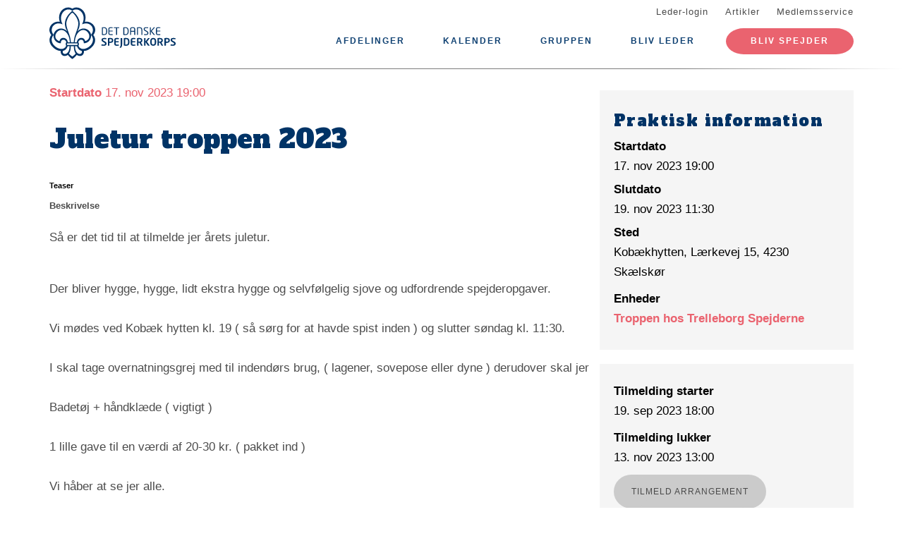

--- FILE ---
content_type: text/html; charset=UTF-8
request_url: https://www.trelleborg-spejderne.dk/begivenhed/juletur-troppen-2023
body_size: 8093
content:
<!DOCTYPE html>
<html lang="da" dir="ltr" prefix="content: http://purl.org/rss/1.0/modules/content/  dc: http://purl.org/dc/terms/  foaf: http://xmlns.com/foaf/0.1/  og: http://ogp.me/ns#  rdfs: http://www.w3.org/2000/01/rdf-schema#  schema: http://schema.org/  sioc: http://rdfs.org/sioc/ns#  sioct: http://rdfs.org/sioc/types#  skos: http://www.w3.org/2004/02/skos/core#  xsd: http://www.w3.org/2001/XMLSchema# ">
  <head>
    <meta charset="utf-8" />
<meta name="description" content="Teaser" />
<link rel="canonical" href="https://www.trelleborg-spejderne.dk/begivenhed/juletur-troppen-2023" />
<meta property="og:site_name" content="Trelleborg Spejderne" />
<meta property="og:url" content="https://www.trelleborg-spejderne.dk/begivenhed/juletur-troppen-2023" />
<meta property="og:title" content="Juletur troppen 2023" />
<meta property="og:description" content="Teaser" />
<meta name="twitter:card" content="summary" />
<meta name="twitter:title" content="Juletur troppen 2023" />
<meta name="twitter:description" content="Teaser" />
<meta name="Generator" content="Drupal 10 (https://www.drupal.org)" />
<meta name="MobileOptimized" content="width" />
<meta name="HandheldFriendly" content="true" />
<meta name="viewport" content="width=device-width, initial-scale=1.0" />
<script type="application/ld+json">{
    "@context": "https://schema.org",
    "@graph": [
        {
            "@type": "Event",
            "url": "https://www.trelleborg-spejderne.dk/begivenhed/juletur-troppen-2023",
            "name": "Juletur troppen 2023",
            "description": "Teaser",
            "startDate": "2023-11-17T19:00:00+0100",
            "endDate": "2023-11-19T11:30:00+0100",
            "@id": "https://www.trelleborg-spejderne.dk/node/1525",
            "location": {
                "@type": "Place",
                "name": [
                    "Kobækhytten",
                    "Lærkevej 15",
                    "4230 Skælskør"
                ],
                "address": {
                    "@type": "PostalAddress",
                    "streetAddress": [
                        "Kobækhytten",
                        "Lærkevej 15",
                        "4230 Skælskør"
                    ]
                }
            },
            "performer": {
                "@type": "Organization",
                "name": "Trelleborg Spejderne",
                "url": "https://www.trelleborg-spejderne.dk/"
            }
        }
    ]
}</script>
<link rel="icon" href="/core/misc/favicon.ico" type="image/vnd.microsoft.icon" />
<link rel="alternate" hreflang="da" href="https://www.trelleborg-spejderne.dk/begivenhed/juletur-troppen-2023" />

    <title>Juletur troppen 2023</title>
    <link rel="stylesheet" media="all" href="/assets/grp3310/css/css_DfVk5KwgVzMBUGEGVQ-YCBmYBwp0CRkcPIpGpLPNJQc.css?delta=0&amp;language=da&amp;theme=baloo&amp;include=eJxVjFEKgCAQRC9keaY1FzNcNxyD7PRZUdDPMPMGnqOkat2VQ51Z2EyJgNYRvi4MUGC8O6vvnxa2vmwrpZEW2n_Ax24MD8pahFI82KChstzqE8xBLdk" />
<link rel="stylesheet" media="all" href="/assets/grp3310/css/css_e7RraTR6eeu_8uth-T5DsltWS17kR2xEDwBo7SSkjlM.css?delta=1&amp;language=da&amp;theme=baloo&amp;include=eJxVjFEKgCAQRC9keaY1FzNcNxyD7PRZUdDPMPMGnqOkat2VQ51Z2EyJgNYRvi4MUGC8O6vvnxa2vmwrpZEW2n_Ax24MD8pahFI82KChstzqE8xBLdk" />

    <script type="application/json" data-drupal-selector="drupal-settings-json">{"path":{"baseUrl":"\/","pathPrefix":"","currentPath":"node\/1525","currentPathIsAdmin":false,"isFront":false,"currentLanguage":"da"},"pluralDelimiter":"\u0003","suppressDeprecationErrors":true,"ajaxPageState":{"libraries":"eJx1jl0OAiEMBi_EhiMRwC_YUH5C6xo8vbgJPulLM53OQ4Pn1mz4zEPvKDAXW50dmdRE9iJzBYLNBSI-QfZe223d2sCiUTzTCyaNR-94IjicqCr2JKHAcNHXCGav1Kpjqvl_OpBIdPxMl46ZarJfdWxlZIqiXC-_Ae0LV-4","theme":"baloo","theme_token":null},"ajaxTrustedUrl":[],"gruppeweb_events":{"visible_cancellation_link":{"timestamps":{"start":1700244000}},"visible_registration_link":{"timestamps":{"start":1695139200,"end":1699876800}}},"user":{"uid":0,"permissionsHash":"ef0a41c05d92912206b89331b4bbe5c1f080a7a81bb19ea907d1e1fe61f53d24"}}</script>
<script src="/assets/grp3310/js/js_lTPJNx_NF0mrYnA29nA_6Cykx-evV2sHXl1gtiuHMP4.js?scope=header&amp;delta=0&amp;language=da&amp;theme=baloo&amp;include=eJx1ykEOgCAMBdELSTgSoeQHG2ohUPH66kJXupnFy1CUWj3ddbZiw5L73hoOUMCE2vCTB5MgpKgJItG4ahDW8r92ZB7WP9eLU2HN_iX30AmkOTi1"></script>

          <link rel="apple-touch-icon" sizes="180x180" href="/themes/custom/baloo/assets/images/fav/apple-touch-icon.png">
    <link rel="icon" type="image/png" href="/themes/custom/baloo/assets/images/fav/favicon-32x32.png" sizes="32x32">
    <link rel="icon" type="image/png" href="/themes/custom/baloo/assets/images/fav/favicon-16x16.png" sizes="16x16">
    <link rel="manifest" href="/themes/custom/baloo/assets/images/fav/manifest.json">
    <link rel="mask-icon" href="/themes/custom/baloo/assets/images/fav/safari-pinned-tab.svg" color="#001360">
    <link rel="shortcut icon" href="/themes/custom/baloo/assets/images/fav/favicon.ico">
    <meta name="msapplication-config" content="/themes/custom/baloo/assets/images/fav/browserconfig.xml">
    <meta name="theme-color" content="#ffffff">
  </head>
  <body class="path-node page-node-type-event">
        <a href="#main-content" class="visually-hidden focusable skip-link">
      Gå til hovedindhold
    </a>
    
      <div class="dialog-off-canvas-main-canvas" data-off-canvas-main-canvas>
    
<div class="layout-container js-layout-container">
  <header role="navigation" class="header-fixed no-printing js-header">
    <div>
        <div class="region region-branding-top">
    <div class="container">
  <div class="branding-top">
          <a href="/" title="Hjem" rel="home" class="branding-top__link">
        <img src="/themes/custom/baloo/logo.svg" alt="Hjem" width="500px" height="210px" />
      </a>
      </div>
</div>


  </div>

          <div class="region region-top-menu right-aligned">
        <div class="container">
        <nav role="navigation" aria-labelledby="block-baloo-topmenu-menu" id="block-baloo-topmenu" class="block block-menu navigation menu--top-menu">
            
  <h2 class="visually-hidden" id="block-baloo-topmenu-menu">Top menu</h2>
  

        
<div class="top-menu">
  <ul class="top-menu__menu">
          <li  class="top-menu__menu-item">
        <a href="/login" data-drupal-link-system-path="login">Leder-login</a>
      </li>
          <li  class="top-menu__menu-item">
        <a href="/artikler" data-drupal-link-system-path="artikler">Artikler</a>
      </li>
          <li  class="top-menu__menu-item">
        <a href="https://medlem.dds.dk/">Medlemsservice</a>
      </li>
      </ul>
</div>

  </nav>

        </div>
    </div>

          <div class="region region-primary-menu">
        <div class="container">
          <nav role="navigation" aria-labelledby="block-baloo-main-menu-menu" id="block-baloo-main-menu" class="block block-menu navigation menu--main">
            
  <h2 class="visually-hidden" id="block-baloo-main-menu-menu">Main navigation</h2>
  

        

<div class="main-menu">
                
      <input type="checkbox" id="main-menu__toggle" class="main-menu__toggle-input" />
      <label for="main-menu__toggle" class="main-menu__toggle"></label>
      <ul class="main-menu__menu">
    
          
      <li class="main-menu__item is-expanded" tabindex="-1">
        <a href="/" data-drupal-link-system-path="&lt;front&gt;">Afdelinger</a>

                                <input type="checkbox" id="main-menu__sub-toggle--menu_link_content:5ce3b75c-2e4a-4676-85ca-e53561de1006" class="main-menu__toggle-input" />
      <label for="main-menu__sub-toggle--menu_link_content:5ce3b75c-2e4a-4676-85ca-e53561de1006" class="main-menu__sub-toggle"></label>
      <ul class="main-menu__sub-menu">

    
          
      <li class="main-menu__item" tabindex="-1">
        <a href="/familie-spejd-hos-trelleborg-spejderne" data-drupal-link-system-path="node/4">Familie-Spejd (4-6 år)</a>

              </li>
          
      <li class="main-menu__item" tabindex="-1">
        <a href="/mikroer-hos-trelleborg-spejderne" data-drupal-link-system-path="node/5">Mikroer (6-7 år)</a>

              </li>
          
      <li class="main-menu__item" tabindex="-1">
        <a href="/minier-hos-trelleborg-spejderne" data-drupal-link-system-path="node/6">Minier (8-9 år)</a>

              </li>
          
      <li class="main-menu__item" tabindex="-1">
        <a href="/juniore-hos-trelleborg-spejderne" data-drupal-link-system-path="node/7">Juniorer (10-11 år)</a>

              </li>
          
      <li class="main-menu__item" tabindex="-1">
        <a href="/troppen-hos-trelleborg-spejderne" data-drupal-link-system-path="node/8">Troppen (12-17 år)</a>

              </li>
          
      <li class="main-menu__item" tabindex="-1">
        <a href="/klanen-hos-trelleborg-spejderne" data-drupal-link-system-path="node/9">Klanen (16-23 år)</a>

              </li>
    
    
        </ul>

              </li>
          
      <li class="main-menu__item" tabindex="-1">
        <a href="/kalender" data-drupal-link-system-path="kalender">Kalender</a>

              </li>
          
      <li class="main-menu__item is-expanded" tabindex="-1">
        <a href="/" data-drupal-link-system-path="&lt;front&gt;">Gruppen</a>

                                <input type="checkbox" id="main-menu__sub-toggle--menu_link_content:7e264438-9162-47f0-b0c6-ebd42b0ae0d7" class="main-menu__toggle-input" />
      <label for="main-menu__sub-toggle--menu_link_content:7e264438-9162-47f0-b0c6-ebd42b0ae0d7" class="main-menu__sub-toggle"></label>
      <ul class="main-menu__sub-menu">

    
          
      <li class="main-menu__item" tabindex="-1">
        <a href="/trelleborg-spejderne-0">Om gruppen</a>

              </li>
          
      <li class="main-menu__item" tabindex="-1">
        <a href="/info-til-foraeldre">Info til forældre</a>

              </li>
          
      <li class="main-menu__item" tabindex="-1">
        <a href="/ledergruppen" data-drupal-link-system-path="node/30">Ledergruppen</a>

              </li>
          
      <li class="main-menu__item" tabindex="-1">
        <a href="/bestyrelsen" data-drupal-link-system-path="node/35">Bestyrelsen</a>

              </li>
          
      <li class="main-menu__item" tabindex="-1">
        <a href="/udviklingsplan">Udviklingsplan</a>

              </li>
          
      <li class="main-menu__item" tabindex="-1">
        <a href="/vores-historie" data-drupal-link-system-path="node/34">Vores historie</a>

              </li>
    
    
        </ul>

              </li>
          
      <li class="main-menu__item" tabindex="-1">
        <a href="/kampagne/bliv-leder" data-drupal-link-system-path="kampagne/bliv-leder">Bliv leder</a>

              </li>
    
          <li class="main-menu__item main-menu__item--top-menu" tabindex="-1">

        <a href="/login" data-drupal-link-system-path="login">Leder-login</a>
      </li>
          <li class="main-menu__item main-menu__item--top-menu" tabindex="-1">

        <a href="/artikler" data-drupal-link-system-path="artikler">Artikler</a>
      </li>
          <li class="main-menu__item main-menu__item--top-menu" tabindex="-1">

        <a href="https://medlem.dds.dk/">Medlemsservice</a>
      </li>
    
          <li class="main-menu__cta main-menu__item" tabindex="-1">

        <a href="https://medlem.dds.dk/member/signup/3310">Bliv spejder</a>
      </li>
        </ul>

</div>


  </nav>

        </div>
    </div>

    </div>
  </header>

  <main role="main">
    <a id="main-content" tabindex="-1"></a>
    
    <div class="layout-highlighted">
        <div class="region region-highlighted">
    <div data-drupal-messages-fallback class="hidden"></div>

  </div>

    </div>
    <div class="layout-content ">
                <div class="region region-content">
    <div id="block-baloo-content" class="block block-system block-system-main-block">
  
    
      




<div class="container print-full-width">
  <section class="row">
    
    <article about="/begivenhed/juletur-troppen-2023" class="node node--type-event node--promoted node--view-mode-full col-md-8 print-full-width">
      
                  
              <div class="event__title-date">
      <strong>Startdato</strong> 17. nov 2023 19:00</div>

  <h1 class="page-title"><span class="field field--name-title field--type-string field--label-hidden">Juletur troppen 2023</span>
</h1>


      
            <div class="row">
        <div class="node__content col-md-12 print-full-width">
            
            <div class="field field--name-body field--type-text-with-summary field--label-hidden article-text field__item"><table class="o_group o_inner_group o_group_col_6" style="width: 895.5px; color: rgb(76, 76, 76); font-size: 13px;"><tbody><tr><td class="o_td_label" style="width: 150px;"><label class="o_form_label o_form_label_empty" for="o_field_input_2456" title style="font-size: 1.08333rem;">Teaser</label></td><td style="width: 745.5px;"></td></tr></tbody></table><table class="o_group o_inner_group o_group_col_6" style="width: 895.5px; color: rgb(76, 76, 76); font-size: 13px;"><tbody><tr><td class="o_td_label" style="width: 150px;"></td><td style="width: 745.5px;"></td></tr><tr><td class="o_td_label" style="width: 150px;"></td><td style="width: 745.5px;"></td></tr></tbody></table><p><label class="o_form_label o_group_col_6" for="o_field_input_2459" style="font-size: 13px; width: 895.5px; color: rgb(76, 76, 76); font-family: Noto, &quot;Lucida Grande&quot;, Helvetica, Verdana, Arial, sans-serif;">Beskrivelse</label></p><div class="oe_form_field oe_form_field_html_text o_field_widget o_readonly_modifier o_group_col_6" name="description" style="text-align: left; margin-bottom: 5px; width: 1791px; color: rgb(76, 76, 76); font-family: Noto, &quot;Lucida Grande&quot;, Helvetica, Verdana, Arial, sans-serif;"><div class="o_readonly" id="o_field_input_2459" style="width: 1791px;"><p>Så er det tid til at tilmelde jer årets juletur.</p><div><br></div><div>Der bliver hygge, hygge, lidt ekstra hygge og selvfølgelig sjove og udfordrende spejderopgaver.</div><div><br></div><div>Vi mødes ved Kobæk hytten kl. 19 ( så sørg for at havde spist inden ) og slutter søndag kl. 11:30.</div><div><br></div><div>I skal tage overnatningsgrej med til indendørs brug, ( lagener, sovepose eller dyne ) derudover skal jeres spejderlomme være iorden.</div><div><br></div><div>Badetøj + håndklæde ( vigtigt )</div><div><br></div><div>1 lille gave til en værdi af 20-30 kr. ( pakket ind )</div><div><br></div><div>Vi håber at se jer alle.</div><div><br></div><div>Venlig hilsen</div><div>Lonni, Ann, Peter</div></div></div></div>
    
        </div>
        <div class="col-md-12">
                  </div>
      </div>
          </article>

        <aside class="col-md-4 no-printing article__sidebar article-text">
            <div class="box box--grey no-inline box--meta-info">
      <h2 class="box__heading">Praktisk information</h2>

              <div class="field__label">
          Startdato
        </div>
        <div class="field__item">
          17. nov 2023
          19:00
        </div>
      
              <div class="field__label">
          Slutdato
        </div>
        <div class="field__item">
          19. nov 2023
          11:30
        </div>
      
      
  <div class="field field--name-field-location field--type-string-long field--label-above">
    <div class="field__label">Sted</div>
              <div class="field__item">Kobækhytten, Lærkevej 15, 4230 Skælskør</div>
          </div>

      
  <div class="field field--name-field-branches field--type-entity-reference field--label-above">
    <div class="field__label">Enheder</div>
          <div class="field__items">
              <div class="field__item"><a href="/troppen-hos-trelleborg-spejderne" hreflang="da">Troppen hos Trelleborg Spejderne</a></div>
              </div>
      </div>

    </div>
  
      <div class="box box--grey no-inline box--meta-info">
              <div class="field field--type-decimal field--label-above">
          <div class="field__label">
            Tilmelding starter
          </div>
          <div class="field__item">
            19. sep 2023
            18:00
          </div>
        </div>
      
              <div class="field field--type-decimal field--label-above">
          <div class="field__label">
            Tilmelding lukker
          </div>
          <div class="field__item">
            13. nov 2023
            13:00
          </div>
        </div>
      
      

              <a class="link-button js-event-registration-link" target="_blank"
          href="https://medlem.dds.dk/event/id/49379/register?redirect_uri=https://www.trelleborg-spejderne.dk/begivenhed/juletur-troppen-2023">
          <span>
            Tilmeld arrangement
          </span>
        </a>
      
      
      
    </div>
  
          </aside>
      </section>
</div>

  </div>

  </div>

                                                  
                  </div>

    
      </main>
  <footer role="contentinfo" class="footer no-printing">
    <div class="footer__top marine-lighter-background">
      <div class="container">
        <div class="row">
          
        </div>
      </div>
    </div>
    <div class="footer__bottom">
      <div class="container">
        <div class="row">
          <div class="col-md-3">
              <div class="footer__contact">
    <h3 class="footer__subtitle">
      Kontakt
    </h3>
          <div class="footer__address">
        
            <div class="field field--name-field-address field--type-address field--label-hidden field__item"><p class="address" translate="no"><span class="organization">Trelleborg Spejderne</span><br>
<span class="address-line1">Skovvejen 83</span><br>
<span class="postal-code">4200</span> <span class="locality">Slagelse</span><br>
<span class="country">Danmark</span></p></div>
      
      </div>
              <div class="footer__phone">
        
            <div class="field field--name-field-telephone field--type-telephone field--label-hidden field__item"><a href="tel:+45-29-93-45-15">29 93 45 15</a></div>
      
      </div>
              <div class="footer__email">
        
            <div class="field field--name-field-email field--type-email field--label-hidden field__item"><a href="mailto:mette.b@trelleborg-spejderne.dk">mette.b@trelleborg-spejderne.dk</a></div>
      
      </div>
      </div>
          </div>
          <div class="col-md-6">
              <div class="footer__socials">
    <h3 class="footer__subtitle">
      Følg os på
    </h3>
    <div class="footer__socials-content">
                        <a class="footer__social footer__social--facebook" href="https://facebook.com/groups/412410088865906/" target="_blank" rel="noopener">
            <svg class="spejder-icon" id="facebook_icon" data-name="Facebook Icon" xmlns="http://www.w3.org/2000/svg" viewBox="0 0 60 60">
    <path class="cls-1" d="M41.6,6.51A22.4,22.4,0,0,0,38,5.76a32.49,32.49,0,0,0-4.31,0c-3.29.13-6.38,0.84-8.63,3.51a6.15,6.15,0,0,0-1.6,3.26c-0.16,1.45-.22,2.91-0.32,4.37-0.07,1.19-.13,2.39-0.2,3.67H19.55a1.13,1.13,0,0,0-1.26,1.08q-0.17,3.33-.2,6.66c0,0.84.35,1,1.16,1,1,0,2.07,0,3.3,0,0,2.72,0,5.24,0,7.75,0,3,0,5.9-.13,8.85-0.06,2.09-.18,4.92-0.34,7C22,54,22,54.24,23.2,54.36c1.74,0.17,3.5-.54,5.25-0.44a17.62,17.62,0,0,1,2.33.19,1.63,1.63,0,0,0,2.15-1.74c0-2.06,0-4.12,0-6.18,0.06-2.32.19-4.64,0.28-7,0.06-1.49.13-3,.16-4.47s0-3,0-4.55a0.73,0.73,0,0,1,.84-0.86q2.27,0,4.53,0A1,1,0,0,0,40,28.43c0.18-1.08.5-2.13,0.74-3.2,0.2-.87.4-1.74,0.53-2.62,0.07-.44.19-1-0.5-1.13A29.54,29.54,0,0,0,37.54,21c-1.45-.08-2.91,0-4.41,0,0.07-1.08.11-2,.21-2.95A3.56,3.56,0,0,1,35,15.25a6.9,6.9,0,0,1,4.73-1c1.07,0.13,1.51-.17,1.6-1.2,0-.34.07-0.68,0.12-1,0.21-1.44.36-2.9,0.66-4.32C42.23,7.08,42.17,6.66,41.6,6.51ZM40.65,9.14c-0.17,1.11-.28,2.24-0.43,3.35a5.82,5.82,0,0,1-.15.61,7.66,7.66,0,0,0-6.56,1.67A4,4,0,0,0,32.28,17,27.44,27.44,0,0,0,32,21.33c0,1,.27,1.16,1.26.93,2-.46,4,0,5.93.08A0.76,0.76,0,0,1,40,23.46c-0.42,1.51-.7,3.06-1.08,4.78-1.89,0-3.79,0-5.69,0a0.7,0.7,0,0,0-.86.81Q32.23,36.19,32,43.34c-0.08,3-.21,5.91-0.3,8.87,0,0.42-.13.67-0.57,0.66-2.53-.1-5.06.53-7.52,0.43,0-1.61,0-3.9,0-5.45,0-2,0-4.07,0-6.1,0-3.59-.12-7.19-0.18-10.78,0-.29,0-0.58,0-0.87a2.34,2.34,0,0,0,0-1.19,3.78,3.78,0,0,0-1.67-.75A22.29,22.29,0,0,0,19.22,28a3.74,3.74,0,0,1-.08-0.54c0-1.85,0-3.69,0-5.76,1.48,0.09,2.8.13,4.1,0.28a0.6,0.6,0,0,0,.8-0.59c0.12-.94.22-1.88,0.28-2.82a47.67,47.67,0,0,1,.35-5.7,8,8,0,0,1,1.67-3A7.52,7.52,0,0,1,31,7.28a17.13,17.13,0,0,1,8.06,0l0.15,0C40.93,7.47,40.91,7.47,40.65,9.14Z"/>
</svg>

          </a>
                                <a class="footer__social footer__social--instagram" href="https://instagram.com/trelleborg.spejderne/" target="_blank" rel="noopener">
            <svg class="spejder-icon" id="instagram_icon" data-name="Instagram Icon" xmlns="http://www.w3.org/2000/svg" viewBox="0 0 60 60">
    <path d="M53.37,17.77a10.73,10.73,0,0,0-.66-3.22A16.37,16.37,0,0,0,51.28,12a9.62,9.62,0,0,0-3.89-3.52A23,23,0,0,0,36.89,6c-2.37-.08-4.74.06-7.11,0.1-1.36,0-2.71.09-4.07,0.07S23.17,6,21.9,6.06a23.77,23.77,0,0,0-7,1.28,12.08,12.08,0,0,0-6.72,5.91,19.44,19.44,0,0,0-1.9,8.45c-0.07,2.21.06,4.44,0.12,6.65,0,1.6.11,3.2,0.17,4.81,0,1.14.12,2.27,0.1,3.41,0,0.48-.37,1-0.37,1.44a10.32,10.32,0,0,0,.27,2.27c0.26,1.17.68,2.31,0.91,3.49a10.57,10.57,0,0,0,2.95,5.83,17.28,17.28,0,0,0,7.88,4.12,21.18,21.18,0,0,0,4.33.42c3.48,0.12,7,.18,10.43.24a32.88,32.88,0,0,0,4.28,0,70.27,70.27,0,0,0,7-1.12,12,12,0,0,0,4.15-1.46c3.41-2.3,4.88-5.73,4.92-9.78,0-.68-0.32-1.35-0.37-2a20.89,20.89,0,0,1,0-2.66c0.12-2.33.27-4.66,0.41-7.09,0-1.17,0-2.45,0-3.73C53.4,23.58,53.46,20.67,53.37,17.77ZM52.28,32.29C52.08,35.19,52,38.11,52,41c0,0.74.27,1.49,0.25,2.24a10,10,0,0,1-3.09,6.61c-1.56,1.69-3.75,2-5.81,2.51a36.42,36.42,0,0,1-5.39.78c-1.78.15-3.58,0.15-5.37,0.12-3,0-6.06-.17-9.09-0.25a24.15,24.15,0,0,1-3.53-.08,16.15,16.15,0,0,1-4.09-1.23,21.52,21.52,0,0,1-4.51-2.77,8,8,0,0,1-2.1-3.06,27.71,27.71,0,0,1-1.39-4.81A20.61,20.61,0,0,1,7.64,38H7.57c0-2.93,0-5.87,0-8.8,0-1.66-.25-3.31-0.24-5a31.7,31.7,0,0,1,.31-4.77,24.81,24.81,0,0,1,1.14-4.53,10.66,10.66,0,0,1,4.47-5.55A20.62,20.62,0,0,1,16.8,8c2.3-.88,4.71-0.67,7.1-0.73,0.59,0,1.18.18,1.76,0.18,2,0,3.93-.1,5.9-0.1,2.37,0,4.74-.07,7.09.09C42.39,7.7,46,8.57,48.91,11.11A9.2,9.2,0,0,1,52,15.87a11.65,11.65,0,0,1,.2,2.8C52.18,23.21,52.61,27.74,52.28,32.29Z"/>
    <path d="M44.55,14.92a2.86,2.86,0,0,0-2.31-1.67c-1.11,0-1.8.49-2.66,1.91a3.16,3.16,0,0,0,.34,3.05,3.5,3.5,0,0,0,4.27.57,2.06,2.06,0,0,0,.95-2.21C45,16,44.75,15.47,44.55,14.92Zm-1.77,3.25a3.19,3.19,0,0,1-.44,0,1.59,1.59,0,0,1-1.85-1.77,2.17,2.17,0,0,1,2-2.09,0.88,0.88,0,0,1,.68.36,12.11,12.11,0,0,1,1,2.17C44.35,17.41,43.59,18.06,42.78,18.18Z"/>
    <path d="M40.48,28a19,19,0,0,0-1.31-2.6c-2-3-6.25-5.79-9.63-5.8h0c-4.51,0-7.59,1.59-10.66,7.42C17.67,29.29,17.7,35.58,20,38c3.19,3.31,11.33,6,17.74,2.15,3-1.77,3.87-6.08,3.67-7.59A15.86,15.86,0,0,0,40.48,28ZM39.33,37C38,39,35.27,40.58,32.26,41a7.33,7.33,0,0,1-.95.05l-0.7,0H30C23.4,41,19,37.66,19,31.71c0-4.53,3.33-10.91,11-10.85a11.06,11.06,0,0,1,6.69,3c3.32,3.15,3,4.89,3.64,8.78A7.49,7.49,0,0,1,39.33,37Z"/>
</svg>

          </a>
                                              </div>
  </div>
                          <div class="footer__cookie-link">
    <a href="/cookiepolitik">Læs vores cookiepolitik her</a>
  </div>
          </div>
          <div class="col-md-3">
            <div class="footer__logo">
  <h3 class="footer__subtitle">
    En del af
  </h3>
  <div class="footer__logo-image">
    <a href="https://dds.dk/" target="_blank" rel="noopener">
      <img src="/themes/custom/baloo/logo.svg" alt="Det Danske Spejderkorps logo" width="170px" height="70px" />
    </a>
  </div>
</div>
          </div>
        </div>
      </div>
    </div>
  </footer>
</div>

  </div>

    
    <script src="/assets/grp3310/js/js_wXjDDLFJesN1cixtxwHmYI1-Wic0gSlo97o2Ez0AofQ.js?scope=footer&amp;delta=0&amp;language=da&amp;theme=baloo&amp;include=eJx1ykEOgCAMBdELSTgSoeQHG2ohUPH66kJXupnFy1CUWj3ddbZiw5L73hoOUMCE2vCTB5MgpKgJItG4ahDW8r92ZB7WP9eLU2HN_iX30AmkOTi1"></script>

  </body>
</html>
